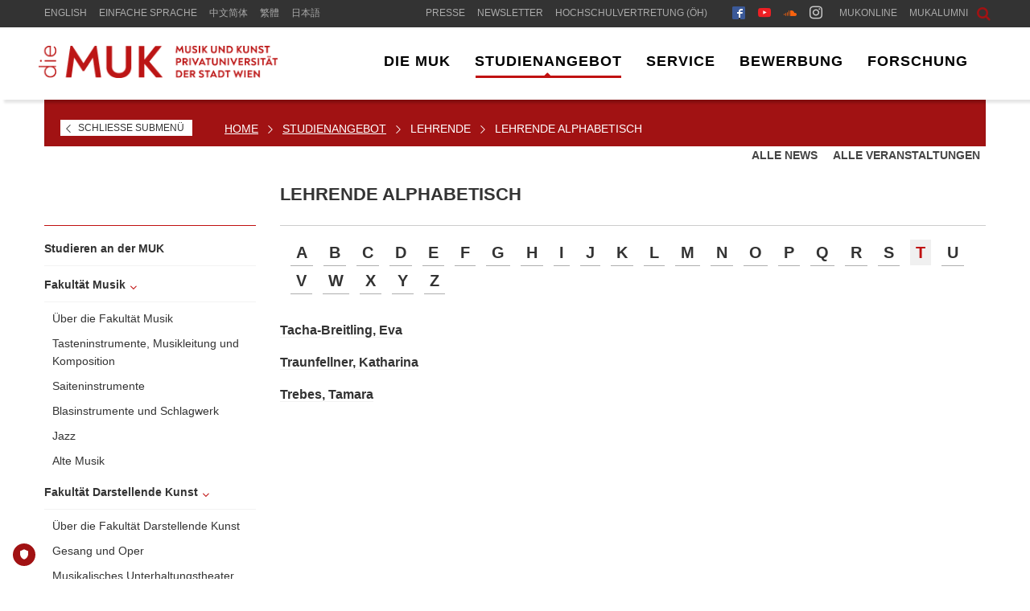

--- FILE ---
content_type: text/html; charset=utf-8
request_url: https://muk.ac.at/studienangebot/lehrende/t.html
body_size: 14388
content:
<!DOCTYPE html>
<html lang="de-AT">
<head>

<meta charset="utf-8">
<!-- 
	This website is powered by TYPO3 - inspiring people to share!
	TYPO3 is a free open source Content Management Framework initially created by Kasper Skaarhoj and licensed under GNU/GPL.
	TYPO3 is copyright 1998-2025 of Kasper Skaarhoj. Extensions are copyright of their respective owners.
	Information and contribution at https://typo3.org/
-->


<link rel="icon" href="/_assets/c95d8d030510cdb73818f2e4a6bcb86b/Img/favicon.ico" type="image/png">

<meta http-equiv="x-ua-compatible" content="IE=edge" />
<meta name="generator" content="TYPO3 CMS" />
<meta name="viewport" content="width=device-width, initial-scale=1" />
<meta name="robots" content="index,follow" />
<meta name="keywords" content="Musik und Kunst Privatuniversität der Stadt Wien, Musik und Kunst, Privateruniversität Wien, Konservatorium Wien, Konservatorium, Privatuniversität, Kunsthochschule, Kunstuniversität, Bachelor of Arts, Master of Arts, Wien, Vienna, Vienne, University, Ranko Markovic, Studium, studieren, Ausbildung, Unterricht, Studienrichtungen, Universitätslehrgänge, Musikunterricht, Musik, Darstellende Kunst, Konzerte, Aufführungen, Veranstaltungen, Kammermusik, Dirigent, dirigieren, Chor, Solisten, Blasinstrumente, Gesang, Jazz, Komposition, Musical, Operette, Saiteninstrumente, Schlagwerk, Schauspiel, Schauspielausbildung, Tanz, Tasteninstrumente, Akkordeon, Oper, Opernausbildung, Opernstudium, Oratorium, Theater, Theaterschule, Theaterausbildung, Theaterstudium, Musicalausbildung, Musicalstudium, Musikalisches Unterhaltungstheater, Chanson, Kabarett, Tanz, Tanzausbildung, Tanzstudium, Ballett, Ballettschule, Ballettausbildung, Ballettstudium, Waganowa, Tanzpädagogik, Pädagogikstudium, Chladek, Musikleitung, Ensembleleitung, Musikpädagogik, Korrepetition, Alte Musik, Conservatory, Conservatorio, Conservatoire, Leonie-Rysanek-Saal, Anton-Dermota-Saal, Gerd-Nienstedt-Saal, Wiener Meisterkurse, Internationale Studienprogramme, Erasmus, Leonardo" />
<meta name="description" content="Musik und Kunst Privatuniversität der Stadt Wien" />
<meta name="twitter:card" content="summary" />
<meta name="copyright" content="©2020 Musik und Kunst Privatuniversität der Stadt Wien" />
<meta name="revisit" content="7 days" />
<meta name="apple-mobile-web-app-capable" content="yes" />


<link rel="stylesheet" href="/typo3temp/assets/compressed/merged-aff574a6f3f27b413f6ca78ddedc33b5-91e13cfa96f708ca9f692ff8afc32c53.css?1749824698" media="all">





<script>
/*<![CDATA[*/
/*TS_inlineJS*/
	function onRecaptchaSubmit() {
		document.getElementById('eventsubmit').submit();
		return false;
	}function onRecaptchaSubmit() { document.querySelectorAll('[data-callback="onRecaptchaSubmit"]')[0].form.submit(); return false; }

/*]]>*/
</script>


            <script id="truendoAutoBlock" type="text/javascript" src="https://cdn.priv.center/pc/truendo_cmp.pid.js" data-siteid="009f6f7c-839b-4c92-a110-843b1aecc567"></script><link rel="prev" href="/lehrende-1/lehrende-nach-instituten.html"><meta http-equiv="pragma" content="no-cache">
<meta http-equiv="cache-control" content="no-cache">
<meta http-equiv="expires" content="0">
    <!-- Google Tag Manager -->
        <script>(function(w,d,s,l,i){w[l]=w[l]||[];w[l].push({'gtm.start':
        new Date().getTime(),event:'gtm.js'});var f=d.getElementsByTagName(s)[0],
        j=d.createElement(s),dl=l!='dataLayer'?'&l='+l:'';j.async=true;j.src=
        'https://www.googletagmanager.com/gtm.js?id='+i+dl;f.parentNode.insertBefore(j,f);
        })(window,document,'script','dataLayer','GTM-MBJPH74');</script>
    <!-- End Google Tag Manager --><meta property="og:url" content="https://muk.ac.at/studienangebot/lehrende/t.html" /><title>Lehrende alphabetisch - Musik und Kunst Privatuniversität der Stadt Wien</title>
<link rel="canonical" href="https://muk.ac.at/studienangebot/lehrende/t.html"/>

<link rel="alternate" hreflang="de-AT" href="https://muk.ac.at/studienangebot/lehrende/t.html"/>
<link rel="alternate" hreflang="en-GB" href="https://muk.ac.at/en/programmes/lecturers/t.html"/>
<link rel="alternate" hreflang="x-default" href="https://muk.ac.at/studienangebot/lehrende/t.html"/>
</head>
<body id="p1154" class="pageid-1154">
     <!-- Google Tag Manager (noscript) -->
    <noscript><iframe src="https://www.googletagmanager.com/ns.html?id=GTM-MBJPH74"
    height="0" width="0" style="display:none;visibility:hidden"></iframe></noscript>
    <!-- End Google Tag Manager (noscript) --><!--[if lt IE 8]>
<p class="browserupgrade">You are using an <strong>outdated</strong> browser. Please <a href="http://browsehappy.com/">upgrade your browser</a> to improve your experience.</p>
<![endif]-->



<div class="bg-preloader"></div>
<div class="preloader">
	<div class="mainpreloader">
		<span></span>
	</div>
</div>



<div class="content-wrapper">

	<header>
		<div class="subnav">
			<div class="container">
				<div class="row">

					<div class="col-md-4">
						<ul id="langmenu" class="langmenu"><li class="active de-act"><a href="/studienangebot/lehrende/t.html" hreflang="de-DE">Deutsch</a></li><li class="normal en-nor"><a href="/en/programmes/lecturers/t.html" hreflang="en-GB">English</a></li></ul>
						
	

			<div id="c17597" class="frame frame-default frame-type-menu_pages frame-layout-0">

				
					



				
				
					



				
				

	
		<ul>

			
				<li>
					<a href="/die-muk/informationen-in-einfacher-sprache.html"  title="Einfache Sprache">
						<span>Einfache Sprache</span>
					</a>
				</li>
			
				<li>
					<a href="http://muk.ac.at/fileadmin/mediafiles/documents/Studieninfo_2014-15/Studieninfo_chinesisch_vereinfacht.pdf"  target="_blank" title="中文简体">
						<span>中文简体</span>
					</a>
				</li>
			
				<li>
					<a href="http://muk.ac.at/fileadmin/mediafiles/documents/Studieninfo_2014-15/Studieninfo_chinesisch_traditionell.pdf"  target="_blank" title="繁體">
						<span>繁體</span>
					</a>
				</li>
			
				<li>
					<a href="http://muk.ac.at/fileadmin/mediafiles/documents/Studieninfo_2014-15/Studieninfo_japanisch.pdf"  target="_blank" title="日本語">
						<span>日本語</span>
					</a>
				</li>
			
		</ul>
	


				
					



				
				
					



				
			</div>

		


					</div>
					<div class="col-md-8">
						
	

			<div id="c5593" class="frame frame-default frame-type-menu_pages frame-layout-0">

				
					



				
				
					



				
				

	
		<ul>

			
				<li>
					<a href="/die-muk/presse/allgemeine-presseinformationen.html"  title="Presse">
						<span>Presse</span>
					</a>
				</li>
			
				<li>
					<a href="/mehr/newsletter.html"  title="Newsletter">
						<span>Newsletter</span>
					</a>
				</li>
			
				<li>
					<a href="/service/hochschulvertretung.html"  title="Hochschulvertretung (ÖH)">
						<span>Hochschulvertretung (ÖH)</span>
					</a>
				</li>
			
		</ul>
	


				
					



				
				
					



				
			</div>

		


						<div class="social-icons-subnav"><a href="http://www.facebook.com/MUK.uni.wien" title="Facebook" aria-label="Facebook" target="_blank"><span class="t3t-facebook2"></span><span class="bg bg-fb"></span></a><a href="https://www.youtube.com/channel/UCYoiUPgAPE_Fm9U9U5WAcMQ" aria-label="Youtube" title="Youtube" target="_blank"><span class="t3t-youtube"></span><span class="bg bg-yt"></span></a><a href="https://soundcloud.com/muk-uni-wien" title="Soundcloud" aria-label="Soundcloud" target="_blank"><span class="t3t-soundcloud"></span><span class="bg bg-sc"></span></a><a href="https://www.instagram.com/muk.uni.wien/" title="Instagram" aria-label="Instagram" target="_blank"><span class="t3t-instagram2"></span><span class="bg bg-in"></span></a></div>
						
	

			<div id="c5592" class="frame frame-default frame-type-menu_pages frame-layout-0">

				
					



				
				
					



				
				

	
		<ul>

			
				<li>
					<a href="http://online.muk.ac.at/kwp_online/webnav.ini"  target="_blank" title="MUKonline">
						<span>MUKonline</span>
					</a>
				</li>
			
				<li>
					<a href="http://www.muk-alumni.at"  target="_blank" title="MUKalumni">
						<span>MUKalumni</span>
					</a>
				</li>
			
		</ul>
	


				
					



				
				
					



				
			</div>

		


						<div class="searchbar">


<form method="post" id="tx_indexedsearch" action="/mehr/suche.html?tx_indexedsearch_pi2%5Baction%5D=search&amp;tx_indexedsearch_pi2%5Bcontroller%5D=Search&amp;cHash=0f2ed9860211696a1d4ed6638a2fa999">
<div>
<input type="hidden" name="tx_indexedsearch_pi2[__referrer][@extension]" value="IndexedSearch" />
<input type="hidden" name="tx_indexedsearch_pi2[__referrer][@controller]" value="Search" />
<input type="hidden" name="tx_indexedsearch_pi2[__referrer][@action]" value="form" />
<input type="hidden" name="tx_indexedsearch_pi2[__referrer][arguments]" value="YTowOnt984c1225c494acd3e6d84e51aa5b3e048665e133e" />
<input type="hidden" name="tx_indexedsearch_pi2[__referrer][@request]" value="{&quot;@extension&quot;:&quot;IndexedSearch&quot;,&quot;@controller&quot;:&quot;Search&quot;,&quot;@action&quot;:&quot;form&quot;}5de5f237f072a3480456b7789c21e37b027ade22" />
<input type="hidden" name="tx_indexedsearch_pi2[__trustedProperties]" value="{&quot;search&quot;:{&quot;_sections&quot;:1,&quot;_freeIndexUid&quot;:1,&quot;pointer&quot;:1,&quot;ext&quot;:1,&quot;searchType&quot;:1,&quot;defaultOperand&quot;:1,&quot;mediaType&quot;:1,&quot;sortOrder&quot;:1,&quot;group&quot;:1,&quot;languageUid&quot;:1,&quot;desc&quot;:1,&quot;numberOfResults&quot;:1,&quot;extendedSearch&quot;:1,&quot;sword&quot;:1,&quot;submitButton&quot;:1}}30ffd5f4e2c8879b234ce24bdd0190ee3883e154" />
</div>


	<input type="hidden" name="tx_indexedsearch_pi2[search][_sections]" value="0,4,2" />
	<input id="tx_indexedsearch_freeIndexUid" type="hidden" name="tx_indexedsearch_pi2[search][_freeIndexUid]" value="0,4,2" />
	<input id="tx_indexedsearch_pointer" type="hidden" name="tx_indexedsearch_pi2[search][pointer]" value="0" />
	<input type="hidden" name="tx_indexedsearch_pi2[search][ext]" value="" />
	<input type="hidden" name="tx_indexedsearch_pi2[search][searchType]" value="0" />
	<input type="hidden" name="tx_indexedsearch_pi2[search][defaultOperand]" value="0" />
	<input type="hidden" name="tx_indexedsearch_pi2[search][mediaType]" value="-1" />
	<input type="hidden" name="tx_indexedsearch_pi2[search][sortOrder]" value="mtime" />
	<input type="hidden" name="tx_indexedsearch_pi2[search][group]" value="" />
	<input type="hidden" name="tx_indexedsearch_pi2[search][languageUid]" value="0" />
	<input type="hidden" name="tx_indexedsearch_pi2[search][desc]" value="" />
	<input type="hidden" name="tx_indexedsearch_pi2[search][numberOfResults]" value="8" />
	<input type="hidden" name="tx_indexedsearch_pi2[search][extendedSearch]" value="" />





	<div class="wrap"> <input placeholder="Suchwort" class="tx-indexedsearch-searchbox-sword" id="tx-indexedsearch-searchbox-sword" type="text" name="tx_indexedsearch_pi2[search][sword]" value="" /><span class="t3t t3t-cross"></span><label for="tx-indexedsearch-searchbox-sword" class="search-label">Suchwort</label> </div>

	

	<input class="tx-indexedsearch-searchbox-button" id="tx-indexedsearch-searchbox-button-submit" type="submit" value="Suchen" name="tx_indexedsearch_pi2[search][submitButton]" />


</form>
<button role="button" tabindex="0" class="searchbar_open"></button>





</div>

					</div>

				</div>
			</div>
		</div>

		<div id="mainnavcontent" class="navbar navbar-default navbar-fixed-top navbar-fix-default sticky-nav">
			<div class="container">
				<div class="row">
					
        <button class="navbar-toggle" data-target=".navbar-collapse" data-toggle="collapse">
            <span class="icon icon-bar"></span>
            <span class="icon icon-bar"></span>
            <span class="icon icon-bar"></span>
            <span class="sr-only">Toggle Menu</span>
        </button>

        <div class="menu-init" id="main-menu">
            <nav id="menu-center">
                <ul class="menu-wrap menubar-navigation" role="menubar"><li class="sub megamenu"><a href="/die-muk/ueber-die-universitaet/allgemeine-information.html" title="Musik und Kunst Privatuniversität der Stadt Wien - vormals Konservatorium Wien Privatuniversität" role="menuitem">die MUK</a><ul class="submenu" role="menu"><li class="sub hassub"><a href="/die-muk/ueber-die-universitaet/allgemeine-information.html" title="Die MUK bzw. Musik und Kunst Privatuniversität der Stadt Wien (vormals Konservatorium Wien Privatuniversität bzw. Konservatorium der Stadt Wien) ist eine Universität im Herzen der Stadt Wien. Das Studienangebot umfasst über 30 Bachelor- und Masterstudiengänge in den Fakultäten Musik und Darstellende Kunst." role="menuitem">Über die Universität</a><ul class="sub-mobile subsubmenu" role="menu"><li class=""><a href="/die-muk/ueber-die-universitaet/allgemeine-information.html" title="Allgemeine Information" role="menuitem">Allgemeine Information</a></li><li class=""><a href="/die-muk/struktur/leitbild.html" title="Leitbild" role="menuitem">Leitbild</a></li><li class=""><a href="/die-muk/struktur/akkreditierung.html" title="Akkreditierung" role="menuitem">Akkreditierung</a></li><li class=""><a href="/die-muk/struktur/akademisches-organigramm.html" title="Akademisches Organigramm" role="menuitem">Akademisches Organigramm</a></li><li class=""><a href="/die-muk/struktur/organe-gremien.html" title="Organe und Gremien" role="menuitem">Organe und Gremien</a></li><li class=""><a href="/die-muk/ueber-die-universitaet/betriebsrat-der-muk.html" title="Betriebsrat der MUK" role="menuitem">Betriebsrat</a></li><li class=""><a href="/die-muk/struktur/arbeitnehmerinnenschutz/sicherheitsvertrauenspersonen.html" title="Arbeitnehmer*innenschutz" role="menuitem">Arbeitnehmer*innenschutz</a></li></ul></li><li class="sub hassub"><a href="/die-muk/informationen-in-einfacher-sprache.html" title="Informationen in Einfacher Sprache" role="menuitem">Einfache Sprache</a><ul class="sub-mobile subsubmenu" role="menu"><li class=""><a href="/die-muk/informationen-in-einfacher-sprache/studieren-an-der-muk-1.html" title="Studieren an der MUK" role="menuitem">Studieren an der MUK</a></li><li class=""><a href="/die-muk/informationen-in-einfacher-sprache/studienangebot/fakultaet-musik.html" title="Studienangebot" role="menuitem">Studienangebot</a></li><li class=""><a href="/die-muk/informationen-in-einfacher-sprache/bewerbung-und-zulassung.html" title="Bewerbung und Zulassung" role="menuitem">Bewerbung und Zulassung</a></li></ul></li><li class="sub hassub"><a href="/die-muk/rektorat/rektor.html" title="Rektorat" role="menuitem">Rektorat</a><ul class="sub-mobile subsubmenu" role="menu"><li class=""><a href="/die-muk/rektorat/rektor.html" title="Dr. Andreas Mailath-Pokorny, Rektor der MUK - Musik und Kunst Privatuniversität der Stadt Wien" role="menuitem">Rektor</a></li><li class=""><a href="/die-muk/rektorat/vizerektorin.html" title="Vizerektorin für Wissenschaft und Forschung" role="menuitem">Vizerektorin für Wissenschaft und Forschung</a></li><li class=""><a href="/die-muk/rektorat/vizerektor.html" title="Vizerektor für Organisationsentwicklung" role="menuitem">Vizerektor für Organisationsentwicklung</a></li><li class=""><a href="/die-muk/rektorat/dekan-fakultaet-musik.html" title="Dekan Fakultät Musik" role="menuitem">Dekan Fakultät Musik</a></li><li class=""><a href="/die-muk/rektorat/dekanin-fakultaet-darstellende-kunst.html" title="Dekanin Fakultät Darstellende Kunst" role="menuitem">Dekanin Fakultät Darstellende Kunst</a></li><li class=""><a href="/die-muk/rektorat/insignien-des-rektorats.html" title="Insignien des Rektorats" role="menuitem">Insignien des Rektorats</a></li></ul></li><li class="sub hassub"><a href="/die-muk/administration/allgemeiner-kontakt.html" title="Administration" role="menuitem">Administration</a><ul class="sub-mobile subsubmenu" role="menu"><li class=""><a href="/die-muk/administration/allgemeiner-kontakt.html" title="Allgemeiner Kontakt" role="menuitem">Allgemeiner Kontakt</a></li><li class=""><a href="/service/studienreferat/kontakte.html" title="Studienreferat" role="menuitem">Studienreferat</a></li><li class=""><a href="/service/bibliothek-und-mediathek/kontakte.html" title="Bibliothek und Mediathek" role="menuitem">Bibliothek und Mediathek</a></li><li class=""><a href="/die-muk/administration/fakultaetsmanagement-sekretariate.html" title="Fakultätsmanagement &amp; Sekretariate" role="menuitem">Fakultätsmanagement &amp; Sekretariate</a></li><li class=""><a href="/orchestermanagement.html" title="Orchestermanagement" role="menuitem">Orchestermanagement</a></li><li class=""><a href="/die-muk/administration/veranstaltungsmanagement.html" title="Veranstaltungsmanagement" role="menuitem">Veranstaltungsmanagement</a></li><li class=""><a href="/die-muk/administration/aussenbeziehungen-development-qualitaetssicherung.html" title="Außenbeziehungen, Development und Qualitätssicherung" role="menuitem">Außenbeziehungen, Development und Qualitätssicherung</a></li><li class=""><a href="/die-muk/administration/marketing-und-kommunikation.html" title="Marketing und Kommunikation" role="menuitem">Marketing und Kommunikation</a></li><li class=""><a href="/die-muk/administration/personalmanagement.html" title="Personalmanagement" role="menuitem">Personalmanagement</a></li><li class=""><a href="/die-muk/administration/rechnungswesen-controlling.html" title="Rechnungswesen/Controlling" role="menuitem">Rechnungswesen/Controlling</a></li><li class=""><a href="/die-muk/administration/it-management.html" title="IT-Management" role="menuitem">IT-Management</a></li><li class=""><a href="/die-muk/administration/infrastruktur-facility-management.html" title="Infrastruktur/Facility Management" role="menuitem">Infrastruktur/Facility Management</a></li><li class=""><a href="/die-muk/administration/portierinnen.html" title="Portier*innen" role="menuitem">Portier*innen</a></li></ul></li><li class="sub hassub"><a href="/die-muk/qualitaetsmanagement/qualitaetsteam.html" title="Qualitätsmanagement" role="menuitem">Qualitätsmanagement</a><ul class="sub-mobile subsubmenu" role="menu"><li class=""><a href="/die-muk/qualitaetsmanagement/qualitaetsteam.html" title="Qualitätsteam" role="menuitem">Qualitätsteam</a></li><li class=""><a href="/die-muk/qualitaetsmanagement/qualitaetsteam/qm-services.html" title="QM-Services" role="menuitem">QM-Services</a></li><li class=""><a href="/die-muk/qualitaetsmanagement/qualitaet-an-der-muk.html" title="Qualität an der MUK" role="menuitem">Qualität an der MUK</a></li><li class=""><a href="/die-muk/qualitaetsmanagement/lv-evaluierung.html" title="LV-Evaluierung NEU" role="menuitem">NEU: LV-Evaluierung</a></li><li class=""><a href="/die-muk/qualitaetsmanagement/kooperationen.html" title="Kooperationen an der MUK" role="menuitem">NEU: Kooperationen an der MUK</a></li><li class=""><a href="/die-muk/qualitaetsmanagement/prozesse-der-qualitaetssicherung.html" title="Prozesse der Qualitätssicherung" role="menuitem">Prozesse der Qualitätssicherung</a></li><li class=""><a href="/die-muk/qualitaetsmanagement/zyklische-weiterentwicklung-qualitaetsstandards.html" title="Zyklische Weiterentwicklung der Qualitätsstandards" role="menuitem">Zyklische Weiterentwicklung der Qualitätsstandards</a></li><li class=""><a href="/die-muk/qualitaetsmanagement/qualitaetskonferenzen.html" title="Qualitätskonferenzen" role="menuitem">Qualitätskonferenzen</a></li></ul></li><li class="sub"><a href="/die-muk/standorte.html" title="Standorte" role="menuitem">Standorte</a></li><li class="sub"><a href="/oeffnungszeiten.html" title="Öffnungszeiten" role="menuitem">Öffnungszeiten</a></li><li class="sub"><a href="/die-muk/vollpension.html" title="Vollpension in der MUK" role="menuitem">Vollpension in der MUK</a></li><li class="sub hassub"><a href="/die-muk/kooperationen/kooperationspartner.html" title="Kooperationen" role="menuitem">Kooperationen</a><ul class="sub-mobile subsubmenu" role="menu"><li class=""><a href="/die-muk/kooperationen/kooperationspartner.html" title="Kooperationspartner*innen der MUK" role="menuitem">Kooperationspartner*innen der MUK</a></li><li class=""><a href="/die-muk/kooperationen/orchesterakademie.html" title="Orchesterakademie" role="menuitem">Orchesterakademie</a></li></ul></li><li class="sub"><a href="/die-muk/nachwuchsfoerderung.html" title="MUK.youngstars" role="menuitem">Nachwuchsförderung</a></li><li class="sub"><a href="/die-muk/stellenangebote.html" title="Stellenangebote" role="menuitem">Stellenangebote</a></li><li class="sub hassub"><a href="/die-muk/presse/allgemeine-presseinformationen.html" title="Presse" role="menuitem">Presse</a><ul class="sub-mobile subsubmenu" role="menu"><li class=""><a href="/die-muk/presse/allgemeine-presseinformationen.html" title="Allgemeine Presseinformationen" role="menuitem">Allgemeine Presseinformationen</a></li><li class=""><a href="/die-muk/presse/pressemeldungen.html" title="Pressemeldungen" role="menuitem">Pressemeldungen</a></li><li class=""><a href="/medienecho.html" title="Medienresonanz" role="menuitem">Medienresonanz</a></li><li class=""><a href="/die-muk/presse/oe1-talenteboerse.html" title="MUK-Studierende vorgestellt" role="menuitem">Ö1 Talentebörse</a></li><li class=""><a href="/die-muk/presse/aufgemukt.html" title="Radio Sendereihe „aufgeMUKt!“" role="menuitem">Radio Sendereihe „aufgeMUKt!“</a></li><li class=""><a href="/die-muk/presse/tv-sendereihe-lampenfieber.html" title="TV-Sendereihe &quot;Lampenfieber&quot;" role="menuitem">TV-Sendereihe &quot;Lampenfieber&quot;</a></li><li class=""><a href="/die-muk/presse/download-center/fotos.html" title="Download-Center" role="menuitem">Download-Center</a></li><li class=""><a href="/die-muk/presse/kontakt.html" title="Kontakt" role="menuitem">Kontakt</a></li></ul></li><li class="sub"><a href="/studienangebot/internationale-studienprogramme/internationales.html" title="Internationales" role="menuitem">Internationales</a></li></ul></li><li class="c-act sub active megamenu"><a href="/studienangebot/studieren-an-der-muk.html" title="Studienangebot" role="menuitem">Studienangebot</a><ul class="submenu" role="menu"><li class="sub"><a href="/studienangebot/studieren-an-der-muk.html" title="Studieren an der MUK" role="menuitem">Studieren an der MUK</a></li><li class="sub hassub"><a href="/studienangebot/fakultaet-musik/ueber-die-fakultaet-musik.html" title="Fakultät Musik" role="menuitem">Fakultät Musik</a><ul class="sub-mobile subsubmenu" role="menu"><li class=""><a href="/studienangebot/fakultaet-musik/ueber-die-fakultaet-musik.html" title="Über die Fakultät Musik" role="menuitem">Über die Fakultät Musik</a></li><li class=""><a href="/studienangebot/fakultaet-musik/tasteninstrumente-musikleitung-komposition.html" title="Institut für Tasteninstrumente, Musikleitung und Komposition" role="menuitem">Tasteninstrumente, Musikleitung und Komposition</a></li><li class=""><a href="/studienangebot/fakultaet-musik/saiteninstrumente.html" title="Institut für Saiteninstrumente" role="menuitem">Saiteninstrumente</a></li><li class=""><a href="/studienangebot/fakultaet-musik/blasinstrumente-und-schlagwerk.html" title="Institut für Blasinstrumente und Schlagwerk" role="menuitem">Blasinstrumente und Schlagwerk</a></li><li class=""><a href="/studienangebot/fakultaet-musik/jazz.html" title="Institut für Jazz" role="menuitem">Jazz</a></li><li class=""><a href="/studienangebot/fakultaet-musik/alte-musik.html" title="Institut für Alte Musik" role="menuitem">Alte Musik</a></li></ul></li><li class="sub hassub"><a href="/studienangebot/fakultaet-darstellende-kunst/ueber-die-fakultaet-darstellende-kunst.html" title="Fakultät Darstellende Kunst" role="menuitem">Fakultät Darstellende Kunst</a><ul class="sub-mobile subsubmenu" role="menu"><li class=""><a href="/studienangebot/fakultaet-darstellende-kunst/ueber-die-fakultaet-darstellende-kunst.html" title="Über die Fakultät Darstellende Kunst" role="menuitem">Über die Fakultät Darstellende Kunst</a></li><li class=""><a href="/studienangebot/fakultaet-darstellende-kunst/gesang-und-oper.html" title="Institut für Gesang und Oper" role="menuitem">Gesang und Oper</a></li><li class=""><a href="/studienangebot/fakultaet-darstellende-kunst/musikalisches-unterhaltungstheater.html" title="Institut für Musikalisches Unterhaltungstheater" role="menuitem">Musikalisches Unterhaltungstheater</a></li><li class=""><a href="/studienangebot/fakultaet-darstellende-kunst/schauspiel.html" title="Institut für Schauspiel" role="menuitem">Schauspiel</a></li><li class=""><a href="/studienangebot/fakultaet-darstellende-kunst/tanz.html" title="Institut für Tanz" role="menuitem">Tanz</a></li></ul></li><li class="sub hassub"><a href="/studienangebot/paedagogische-studien/instrumental-und-gesangspaedagogik-igp/igp-studieninhalte.html" title="Pädagogische Studien" role="menuitem">Pädagogische Studien</a><ul class="sub-mobile subsubmenu" role="menu"><li class=""><a href="/studienangebot/paedagogische-studien/instrumental-und-gesangspaedagogik-igp/igp-studieninhalte.html" title="Instrumental- und Gesangspädagogik (IGP)" role="menuitem">Instrumental- und Gesangspädagogik (IGP)</a></li><li class=""><a href="/studienangebot/paedagogische-studien/master-of-arts-education-mae/mae-studieninhalte.html" title="Master of Arts Education (MAE)" role="menuitem">Master of Arts Education (MAE)</a></li></ul></li><li class="sub hassub"><a href="/studienangebot/doktorat/promovieren-an-der-muk.html" title="Doktorat" role="menuitem">Doktorat</a><ul class="sub-mobile subsubmenu" role="menu"><li class=""><a href="/studienangebot/doktorat/promovieren-an-der-muk.html" title="Über das Doktoratsstudium" role="menuitem">Über das Doktoratsstudium</a></li><li class=""><a href="/studienangebot/personen/betreuung-doktorat.html" title="Personen" role="menuitem">Personen</a></li><li class=""><a href="/studienangebot/doktorat/zulassungsverfahren.html" title="Zulassungsverfahren" role="menuitem">Zulassungsverfahren</a></li><li class=""><a href="/studienangebot/doktorat/beratungsangebote-fuer-studierende.html" title="Beratungsangebote für Studierende" role="menuitem">Beratungsangebote für Studierende</a></li><li class=""><a href="/zwfteam.html" title="Forschung an der MUK" role="menuitem">Forschung an der MUK</a></li><li class=""><a href="/studienangebot/doktorat/faq-frequently-asked-questions.html" title="FAQ - Frequently Asked Questions" role="menuitem">FAQs</a></li></ul></li><li class="sub hassub"><a href="/studienangebot/weiterbildung/ueber-die-weiterbildungsangebote-der-muk.html" title="Weiterbildung/Zertifikatslehrgänge" role="menuitem">Weiterbildung / Universitätslehrgänge</a><ul class="sub-mobile subsubmenu" role="menu"><li class=""><a href="/studienangebot/weiterbildung/ueber-die-weiterbildungsangebote-der-muk.html" title="Über die Weiterbildungsangebote der MUK" role="menuitem">Über die Weiterbildungsangebote</a></li><li class=""><a href="/weiterbildung/certificate-of-performance.html" title="Certificate of Performance" role="menuitem">Certificate of Performance</a></li><li class=""><a href="/studienangebot/fakultaet-musik/saiteninstrumente/ensemble-playing.html" title="Ensemble Playing (Zertifikatslehrgang)" role="menuitem">Ensemble Playing (Zertifikatslehrgang)</a></li><li class=""><a href="/studienangebot/fakultaet-darstellende-kunst/gesang-und-oper/klassische-operette.html" title="Klassische Operette (Universitätslehrgang)" role="menuitem">Klassische Operette (Universitätslehrgang)</a></li></ul></li><li class="sub hassub"><a href="/studienangebot/internationale-studienprogramme/internationales.html" title="Internationale Studienprogramme" role="menuitem">Internationale Studienprogramme</a><ul class="sub-mobile subsubmenu" role="menu"><li class=""><a href="/studienangebot/internationale-studienprogramme/internationales.html" title="Internationales" role="menuitem">Internationales</a></li><li class=""><a href="/studienangebot/internationale-studienprogramme/erasmus.html" title="Erasmus+" role="menuitem">Erasmus+</a></li><li class=""><a href="/studienangebot/internationale-studienprogramme/weitere-mobilitaetsprogramme/stipendien.html" title="Weitere Mobilitätsprogramme/Stipendien" role="menuitem">Weitere Mobilitätsprogramme</a></li><li class=""><a href="/studienangebot/internationale-studienprogramme/partnerinstitutionen.html" title="Partnerinstitutionen" role="menuitem">Partnerinstitutionen</a></li></ul></li><li class="sub"><a href="/studienangebot/mitbelegung.html" title="Mitbelegung" role="menuitem">Mitbelegung</a></li><li class="sub"><a href="/service/studienreferat/allgemeine-informationen-und-oeffnungszeiten.html" title="Studienreferat" role="menuitem">Studienreferat</a></li><li class="c-act sub active hassub"><a href="/studienangebot/lehrende.html" title="Lehrende" role="menuitem">Lehrende</a><ul class="sub-mobile subsubmenu" role="menu"><li class="c-act active"><a href="/studienangebot/lehrende.html" title="Lehrende alphabetisch" role="menuitem">Lehrende alphabetisch</a></li><li class=""><a href="/lehrende-1/lehrende-nach-instituten.html" title="Lehrende nach Instituten" role="menuitem">Lehrende nach Instituten</a></li></ul></li></ul></li><li class="sub megamenu"><a href="/service/studienreferat/allgemeine-informationen-und-oeffnungszeiten.html" title="Wer? Wie? Was? Wo? Kontakte, Öffnungszeiten und sonstige Informationen für (angehende) Studierende..." role="menuitem">Service</a><ul class="submenu" role="menu"><li class="sub hassub"><a href="/service/studienreferat/allgemeine-informationen-und-oeffnungszeiten.html" title="Studienreferat" role="menuitem">Studienreferat</a><ul class="sub-mobile subsubmenu" role="menu"><li class=""><a href="/service/studienreferat/allgemeine-informationen-und-oeffnungszeiten.html" title="Allgemeine Informationen und Öffnungszeiten" role="menuitem">Allgemeine Informationen und Öffnungszeiten</a></li><li class=""><a href="/service/studienreferat/kontakte.html" title="Kontakte" role="menuitem">Kontakte</a></li><li class=""><a href="/service/studienreferat/deutschkenntnisse.html" title="Deutschkenntnisse" role="menuitem">Deutschkenntnisse</a></li><li class=""><a href="/service/studienreferat/formulare-fuer-studierende.html" title="Formulare für Studierende" role="menuitem">Formulare Studienreferat</a></li></ul></li><li class="sub hassub"><a href="/service/studienrecht/studiendirektor.html" title="Studienrecht" role="menuitem">Studienrecht</a><ul class="sub-mobile subsubmenu" role="menu"><li class=""><a href="/service/studienrecht/studiendirektor.html" title="Studiendirektor" role="menuitem">Studiendirektor</a></li><li class=""><a href="/service/studienrecht/pruefungen.html" title="Prüfungen" role="menuitem">Prüfungen</a></li><li class=""><a href="/service/studienrecht/anrechnungen.html" title="Anrechnung von extern erbrachten Leistungen" role="menuitem">Anrechnungen</a></li><li class=""><a href="/service/studienrecht/studienzeitverlaengerung.html" title="Studienzeitverlängerung" role="menuitem">Studienzeitverlängerung</a></li><li class=""><a href="/service/studienrecht/beurlaubung-vom-studium.html" title="Beurlaubung vom Studium" role="menuitem">Beurlaubung vom Studium</a></li><li class=""><a href="/service/studienrecht/erloeschen-der-zulassung.html" title="Erlöschen der Zulassung" role="menuitem">Erlöschen der Zulassung</a></li><li class=""><a href="/service/studienrecht/studienabschluesse.html" title="Studienabschlüsse" role="menuitem">Studienabschlüsse</a></li><li class=""><a href="/service/studienrecht/diploma-supplement.html" title="Diploma Supplement" role="menuitem">Diploma Supplement</a></li><li class=""><a href="/service/studienrecht/rechte-und-pflichten.html" title="Rechte und Pflichten der Studierenden" role="menuitem">Rechte und Pflichten</a></li><li class=""><a href="/service/studienrecht/studierendenrelevante-dokumente.html" title="Studierendenrelevante Dokumente" role="menuitem">Studierendenrelevante Dokumente</a></li></ul></li><li class="sub"><a href="/service/einteilung-studienjahr-termine.html" title="Termine Akademisches Jahr" role="menuitem">Termine Akademisches Jahr</a></li><li class="sub"><a href="/service/studienbeitraege.html" title="Studienbeiträge" role="menuitem">Studienbeiträge</a></li><li class="sub"><a href="/die-muk/administration/rechnungswesen-controlling/kassa.html" title="Kassa" role="menuitem">Kassa</a></li><li class="sub hassub"><a href="/service/it-services/mukaccount.html" title="IT-Services" role="menuitem">IT-Services</a><ul class="sub-mobile subsubmenu" role="menu"><li class=""><a href="/service/it-services/mukaccount.html" title="MUKaccount" role="menuitem">MUKaccount</a></li><li class=""><a href="/service/it-services/mukonline.html" title="MUKonline" role="menuitem">MUKonline</a></li><li class=""><a href="/service/mukmail.html" title="MUKmail" role="menuitem">MUKmail</a></li><li class=""><a href="/service/it-services/elearning/mukmoodle.html" title="MUKmoodle" role="menuitem">MUKmoodle</a></li><li class=""><a href="/service/it-services/mukcard.html" title="MUKcard" role="menuitem">MUKcard</a></li><li class=""><a href="/service/it-services/mukprint.html" title="MUKprint" role="menuitem">MUKprint</a></li><li class=""><a href="/service/it-services/wlan-eduroam.html" title="WLAN (eduroam)" role="menuitem">WLAN (eduroam)</a></li><li class=""><a href="/service/it-services/elearning/office365.html" title="Microsoft Office 365" role="menuitem">Microsoft Office 365</a></li></ul></li><li class="sub hassub"><a href="/beruf-karriere/beruf-und-karriere-an-der-muk.html" title="Beruf &amp; Karriere" role="menuitem">Beruf &amp; Karriere</a><ul class="sub-mobile subsubmenu" role="menu"><li class=""><a href="/beruf-karriere/beruf-und-karriere-an-der-muk.html" title="Beruf &amp; Karriere an der MUK" role="menuitem">Beruf &amp; Karriere</a></li><li class=""><a href="/beruf-karriere/angebote-muk.html" title="Angebote MUK" role="menuitem">Angebote MUK</a></li><li class=""><a href="/beruf-karriere/externe-angebote.html" title="Externe Angebote" role="menuitem">Externe Angebote</a></li><li class=""><a href="/beruf-karriere/karrierewege.html" title="Karrierewege" role="menuitem">Karrierewege</a></li><li class=""><a href="/beruf-karriere/stellenangebote.html" title="Stellenangebote" role="menuitem">Stellenangebote</a></li></ul></li><li class="sub hassub"><a href="/service/stipendien-und-wettbewerbe/stipendien.html" title="Stipendien und Wettbewerbe" role="menuitem">Stipendien und Wettbewerbe</a><ul class="sub-mobile subsubmenu" role="menu"><li class=""><a href="/service/stipendien-und-wettbewerbe/stipendien.html" title="Stipendien" role="menuitem">Stipendien</a></li><li class=""><a href="/service/stipendien-und-wettbewerbe/wettbewerbe.html" title="Wettbewerbe" role="menuitem">Wettbewerbe</a></li></ul></li><li class="sub hassub"><a href="/service/bibliothek/allgemeine-informationen.html" title="Bibliothek" role="menuitem">Bibliothek</a><ul class="sub-mobile subsubmenu" role="menu"><li class=""><a href="/service/bibliothek/allgemeine-informationen.html" title="Allgemeine Informationen" role="menuitem">Allgemeine Informationen</a></li><li class=""><a href="/service/bibliothek-und-mediathek/oeffnungszeiten.html" title="Öffnungszeiten" role="menuitem">Öffnungszeiten</a></li><li class=""><a href="/service/bibliothek-und-mediathek/kontakte.html" title="Kontakte" role="menuitem">Kontakte</a></li><li class=""><a href="/service/bibliothek/datenbanken-und-musikstreaming.html" title="Datenbanken und Musikstreaming" role="menuitem">Datenbanken und Musikstreaming</a></li><li class=""><a href="/service/bibliothek/verleih-von-aufnahmegeraeten.html" title="Verleih von Aufnahmegeräten" role="menuitem">Verleih von Aufnahmegeräten</a></li><li class=""><a href="/service/bibliothek-und-mediathek/infos-zum-av-akademikerverlag-lehrbuchverlag-et-al.html" title="Infos zum AV Akademikerverlag, Lehrbuchverlag et al." role="menuitem">Infos zum AV Akademikerverlag, Lehrbuchverlag et al.</a></li></ul></li><li class="sub"><a href="/service/orchestermanagement.html" title="Orchestermanagement" role="menuitem">Orchestermanagement</a></li><li class="sub hassub"><a href="/service/probemoeglichkeiten.html" title="Probemöglichkeiten" role="menuitem">Probemöglichkeiten</a><ul class="sub-mobile subsubmenu" role="menu"><li class=""><a href="/service/probemoeglichkeiten/raumbuchung.html" title="Raumbuchung" role="menuitem">Raumbuchung</a></li></ul></li><li class="sub hassub"><a href="/service/instrumentenverleih-kostuemverleih/ausleihen-von-instrumenten.html" title="Instrumenten- und Kostümverleih" role="menuitem">Instrumenten- und Kostümverleih</a><ul class="sub-mobile subsubmenu" role="menu"><li class=""><a href="/service/instrumentenverleih-kostuemverleih/ausleihen-von-instrumenten.html" title="Ausleihen von Instrumenten" role="menuitem">Instrumentenverleih</a></li><li class=""><a href="/service/instrumentenverleih-kostuemverleih/art-for-art-verkleidet-studierende.html" title="ART for ART (ver)kleidet Studierende" role="menuitem">Kostümverleih</a></li></ul></li><li class="sub"><a href="/service/hochschulvertretung.html" title="Hochschulvertretung (ÖH)" role="menuitem">Hochschulvertretung (ÖH)</a></li><li class="sub"><a href="/die-muk/struktur/organe-gremien/arbeitskreis-fuer-gleichbehandlungsfragen.html" title="Arbeitsgruppe für Gleichbehandlungsfragen" role="menuitem">Arbeitsgruppe für Gleichbehandlungsfragen</a></li><li class="sub"><a href="/service/psychosoziale-studierendenberatung.html" title="Psychosoziale Studierendenberatung" role="menuitem">Psychosoziale Studierendenberatung</a></li><li class="sub hassub"><a href="/service/studieren-in-wien/wohnen-in-wien.html" title="Studieren in Wien" role="menuitem">Studieren in Wien</a><ul class="sub-mobile subsubmenu" role="menu"><li class=""><a href="/service/studieren-in-wien/wohnen-in-wien.html" title="Wohnen in Wien" role="menuitem">Wohnen in Wien</a></li><li class=""><a href="/studierenmitkind0.html" title="Studieren mit Kind" role="menuitem">Studieren mit Kind</a></li><li class=""><a href="/wienerlinien.html" title="Semesterkarte der Wiener Linien" role="menuitem">Semesterkarte der Wiener Linien</a></li><li class=""><a href="/service/studieren-in-wien/versicherungen-fuer-studierende.html" title="Versicherungen für Studierende" role="menuitem">Versicherungen für Studierende</a></li></ul></li><li class="sub"><a href="/mehr/pinnwand.html" title="Schwarzes Brett" role="menuitem">Schwarzes Brett</a></li></ul></li><li class="sub megamenu"><a href="/bewerbung/studien-termine/alle-studien-an-der-muk.html" title="Bewerbungen für ein Studium können jederzeit im Studienreferat eingereicht werden." role="menuitem">Bewerbung</a><ul class="submenu" role="menu"><li class="sub hassub"><a href="/bewerbung/studien-termine/alle-studien-an-der-muk.html" title="Studien / Termine" role="menuitem">Studien / Termine</a><ul class="sub-mobile subsubmenu" role="menu"><li class=""><a href="/bewerbung/studien-termine/alle-studien-an-der-muk.html" title="Alle Studien an der MUK" role="menuitem">Alle Studien an der MUK</a></li><li class=""><a href="/bewerbung/studien-termine/instrumentalstudien.html" title="Instrumentalstudien" role="menuitem">Instrumentalstudien</a></li><li class=""><a href="/bewerbung/studien-termine/kuenstlerische-studien.html" title="Künstlerische Studien" role="menuitem">Künstlerische Studien</a></li><li class=""><a href="/bewerbung/studien-termine/paedagogische-studien.html" title="Instrumental- und Gesangspädagogik studieren an der MUK
künstlerisch-pädagogische Studien" role="menuitem">Pädagogische Studien</a></li><li class=""><a href="/bewerbung/studien-termine/doktorat.html" title="Doktorat" role="menuitem">Doktorat</a></li><li class=""><a href="/bewerbung/studien-termine/zertifikatslehrgaenge.html" title="Zertifikatslehrgänge" role="menuitem">Zertifikatslehrgänge</a></li><li class=""><a href="/bewerbung/studien-termine/vorbereitungslehrgaenge.html" title="Vorbereitungslehrgänge" role="menuitem">Vorbereitungslehrgänge</a></li></ul></li><li class="sub"><a href="/bewerbung/anmeldung-zur-zulassungspruefung.html" title="Anmeldung zur Zulassungsprüfung" role="menuitem">Anmeldung zur Zulassungsprüfung</a></li><li class="sub"><a href="/bewerbung/deutschkenntnisse.html" title="Deutschkenntnisse" role="menuitem">Deutschkenntnisse</a></li><li class="sub"><a href="/bewerbung/studienbeitraege.html" title="Studienbeiträge" role="menuitem">Studienbeiträge</a></li><li class="sub"><a href="/bewerbung/nach-der-zulassungspruefung.html" title="Nach der Zulassungsprüfung" role="menuitem">Nach der Zulassungsprüfung</a></li><li class="sub"><a href="/bewerbung/informationen-fuer-visa.html" title="Informationen für Visa" role="menuitem">Informationen für Visa</a></li><li class="sub"><a href="/bewerbung/aufnahmevertrag.html" title="Aufnahmevertrag" role="menuitem">Aufnahmevertrag</a></li></ul></li><li class="sub megamenu"><a href="/zwfteam.html" title="Forschung" role="menuitem">Forschung</a><ul class="submenu" role="menu"><li class="sub"><a href="/zwfteam.html" title="Wissenschaftliches Team" role="menuitem">Wissenschaftliches Team</a></li><li class="sub"><a href="/zwf/mission-statement-des-zwf.html" title="Mission Statement des ZWF" role="menuitem">Mission Statement des ZWF</a></li><li class="sub hassub"><a href="/zwf/artistic-research-an-der-muk/ueber-artistic-research-an-der-muk.html" title="Artistic Research an der MUK" role="menuitem">Artistic Research an der MUK</a><ul class="sub-mobile subsubmenu" role="menu"><li class=""><a href="/zwf/artistic-research-an-der-muk/ueber-artistic-research-an-der-muk.html" title="Über Artistic Research an der MUK" role="menuitem">Über Artistic Research an der MUK</a></li><li class=""><a href="/zwf/forschungsschwerpunkte-artistic-research.html" title="Forschungsschwerpunkte Artistic Research" role="menuitem">Forschungsschwerpunkte Artistic Research</a></li></ul></li><li class="sub hassub"><a href="/zwf/jahresthema/studienjahr-2025/26.html" title="Jahresthema" role="menuitem">Jahresthema</a><ul class="sub-mobile subsubmenu" role="menu"><li class=""><a href="/zwf/jahresthema/studienjahr-2025/26.html" title="Studienjahr 2025/26" role="menuitem">Studienjahr 2025/26</a></li><li class=""><a href="/zwf/jahresthema/studienjahr-2024/25.html" title="Studienjahr 2024/25" role="menuitem">Studienjahr 2024/25</a></li><li class=""><a href="/zwf/jahresthema/studienjahr-2023/24.html" title="Studienjahr 2023/24" role="menuitem">Studienjahr 2023/24</a></li><li class=""><a href="/zwf/jahresthema/studienjahr-2022-23.html" title="Studienjahr 2022/23" role="menuitem">Studienjahr 2022/23</a></li><li class=""><a href="/zwf/jahresthema/studienjahr-2021-22.html" title="Studienjahr 2021/22" role="menuitem">Studienjahr 2021/22</a></li><li class=""><a href="/zwf/jahresthema/studienjahr-2020-21.html" title="Studienjahr 2020/21.." role="menuitem">Studienjahr 2020/21</a></li><li class=""><a href="/zwf/jahresthema/studienjahr-2019-20.html" title="Studienjahr 2019/20" role="menuitem">Studienjahr 2019/20</a></li></ul></li><li class="sub hassub"><a href="/zwf/veranstaltungen-des-zwf/aktuelle-veranstaltungen.html" title="Veranstaltungen des ZWF" role="menuitem">Veranstaltungen des ZWF</a><ul class="sub-mobile subsubmenu" role="menu"><li class=""><a href="/zwf/veranstaltungen-des-zwf/aktuelle-veranstaltungen.html" title="Aktuelle Veranstaltungen" role="menuitem">Aktuelle Veranstaltungen</a></li><li class=""><a href="/zwf/veranstaltungen-des-zwf/vergangene-veranstaltungen.html" title="Vergangene Veranstaltungen" role="menuitem">Vergangene Veranstaltungen</a></li><li class=""><a href="/zwf/veranstaltungen-des-zwf/veranstaltungsreihen/alle-veranstaltungsreihen.html" title="Veranstaltungsreihen" role="menuitem">Veranstaltungsreihen</a></li></ul></li><li class="sub"><a href="/zwf/aktuelles.html" title="Aktuelles" role="menuitem">Aktuelles</a></li><li class="sub hassub"><a href="/zwf/forschungsprojekte/wissenschaftliche-forschungsprojekte/uebersicht.html" title="Forschungsprojekte" role="menuitem">Forschungsprojekte</a><ul class="sub-mobile subsubmenu" role="menu"><li class=""><a href="/zwf/forschungsprojekte/wissenschaftliche-forschungsprojekte/uebersicht.html" title="Wissenschaftliche Forschungsprojekte" role="menuitem">Wissenschaftliche Forschungsprojekte</a></li><li class=""><a href="/zwf/forschungsprojekte/kuenstlerische-forschungsprojekte/uebersicht.html" title="Künstlerische Forschungsprojekte" role="menuitem">Künstlerische Forschungsprojekte</a></li><li class=""><a href="/zwf/forschungsprojekte/eek/uebersicht.html" title="Entwicklung und Erschließung der Künste (EEK)" role="menuitem">Entwicklung und Erschließung der Künste (EEK)</a></li></ul></li><li class="sub"><a href="/forschung/gender-diversity.html" title="Gender &amp; Diversity" role="menuitem">Gender &amp; Diversity</a></li><li class="sub hassub"><a href="/zwf/forschungsservice/ueber-das-forschungsservice.html" title="Forschungsservice" role="menuitem">Forschungsservice</a><ul class="sub-mobile subsubmenu" role="menu"><li class=""><a href="/zwf/forschungsservice/ueber-das-forschungsservice.html" title="Über das Forschungsservice" role="menuitem">Über das Forschungsservice</a></li><li class=""><a href="/zwf/forschungsservice/open-calls.html" title="Open Calls" role="menuitem">Open Calls</a></li><li class=""><a href="/zwf/forschungsservice/allgemeine-foerdermoeglichkeiten.html" title="Allgemeine Fördermöglichkeiten" role="menuitem">Allgemeine Fördermöglichkeiten</a></li></ul></li><li class="sub hassub"><a href="/zwf/kompetenzzentrum-film-filmmusik/allgemeine-informationen.html" title="Kompetenzzentrum Film | Filmmusik" role="menuitem">Kompetenzzentrum Film | Filmmusik</a><ul class="sub-mobile subsubmenu" role="menu"><li class=""><a href="/zwf/kompetenzzentrum-film-filmmusik/allgemeine-informationen.html" title="Allgemeine Informationen" role="menuitem">Allgemeine Informationen</a></li><li class=""><a href="/zwf/kompetenzzentrum-film-filmmusik/veranstaltungen.html" title="Veranstaltungen" role="menuitem">Veranstaltungen</a></li><li class=""><a href="/service/stipendien-und-wettbewerbe/wettbewerbe/kompositionswettbewerb-kompetenzzentrum-film-filmmusik.html" title="Wettbewerb" role="menuitem">Wettbewerb</a></li><li class=""><a href="/zwf/kompetenzzentrum-film-filmmusik/laufende-forschungsprojekte.html" title="Laufende Forschungsprojekte" role="menuitem">Laufende Forschungsprojekte</a></li><li class=""><a href="/zwf/kompetenzzentrum-film-filmmusik/team.html" title="Team" role="menuitem">Team</a></li></ul></li><li class="sub"><a href="https://ifvjelinek.at/" target="_blank" title="Interuniversitäres Forschungsnetzwerk Elfriede Jelinek" role="menuitem">Interuniversitäres Forschungsnetzwerk E. Jelinek</a></li><li class="sub hassub"><a href="/zwf/lehre/allgemeine-informationen-zur-lehre.html" title="Lehre" role="menuitem">Lehre</a><ul class="sub-mobile subsubmenu" role="menu"><li class=""><a href="/zwf/lehre/allgemeine-informationen-zur-lehre.html" title="Allgemeine Informationen zur Lehre" role="menuitem">Allgemeine Informationen</a></li><li class=""><a href="/zwf/lehre/masterarbeiten.html" title="Masterarbeiten" role="menuitem">Masterarbeiten</a></li><li class=""><a href="/zwf/lehre/schreibberatung.html" title="Schreibberatung" role="menuitem">Schreibberatung</a></li></ul></li></ul></li></ul>
            </nav>
        </div>
        <ul class="skiplist">
            <li class="skip">
                <a href="#content" class="skip-to-content" tabindex="2">Jump to Content.</a>
            </li>
            <li class="skip">
                <a href="#menu-center" class="skip-to-menu" tabindex="3">Jump to Mainmenu.</a>
            </li>
        </ul>
        <div class="logo-wrapper"><a href="/home.html" title="Musik und Kunst Privatuniversität der Stadt Wien" class="navbar-brand logo"><img src="/_assets/c95d8d030510cdb73818f2e4a6bcb86b/Img/logo.png" width="320" height="88"  class="logo_def logoW"  alt="Logo Musik und Kunst Privatuniversität der Stadt Wien" ><img src="/_assets/c95d8d030510cdb73818f2e4a6bcb86b/Img/logo_retina.png" width="640" height="175"  class="logo_retina logoW"  alt="Logo Musik und Kunst Privatuniversität der Stadt Wien" ><img src="/_assets/c95d8d030510cdb73818f2e4a6bcb86b/Img/logoC.png" width="320" height="88"  class="logo_def logoR" style="display:none;"  alt="Logo Musik und Kunst Privatuniversität der Stadt Wien" ><img src="/_assets/c95d8d030510cdb73818f2e4a6bcb86b/Img/logoC_retina.png" width="640" height="175"  class="logo_retina logoR" style="display:none;"  alt="Logo Musik und Kunst Privatuniversität der Stadt Wien" ></a></div><div class="logo-wide"><a href="/home.html" title="Musik und Kunst Privatuniversität der Stadt Wien" class="navbar-brand logo"><img src="/_assets/c95d8d030510cdb73818f2e4a6bcb86b/Img/logoWide1.png" width="312" height="42"  class="logo_def"  alt="Logo Musik und Kunst Privatuniversität der Stadt Wien" ><img src="/_assets/c95d8d030510cdb73818f2e4a6bcb86b/Img/logoWide_retina.png" width="624" height="83"  class="logo_retina"  alt="Logo Musik und Kunst Privatuniversität der Stadt Wien" ></a></div>

				</div>
			</div>

		</div>

		<div id="breadcrumpcontent">

			<div class="container">
				<div class="col">

					<div class="hide-menu">
						<i class="t3t t3t-chevron-left"></i><button role="button" aria-label="Öffne Submenü" data-lang="Öffne Submenü">Schließe Submenü</button>

					</div>
					<ol class="breadcrumb"><li><a href="/home.html" target="_top" title="Home">Home</a></li><li><a href="/studienangebot/studieren-an-der-muk.html" target="_top" title="Studienangebot">Studienangebot</a></li><li class="current hassub"><span role="menuitem" aria-label="Current breadcrump menu item">Lehrende</span></li><li class="active"><span role="menuitem" aria-label="Active breadcrump menu item">Lehrende alphabetisch</span></li></ol>

				</div>

			</div>
		</div>
		<div class="news-link-menu">
			<div class="container">
				<a href="/news/uebersicht.html">
					Alle News
				</a>
				<a href="/veranstaltungsuebersicht.html">
					Alle Veranstaltungen
				</a>
			</div>
		</div>
	</header>

	<main>
		<section class="whitepage" id="defaultcontent">
			
    <div class="container container-main">
        <div class="row">
            <div class="col-md-3 nav-col" id="content">
                <div class="col-md-12">
                    <ul class="nav nav-stacked"><li><a href="/studienangebot/studieren-an-der-muk.html" title="Studieren an der MUK">Studieren an der MUK</a></li><li class="sub hassub active notcolored"><a href="/studienangebot/fakultaet-musik/ueber-die-fakultaet-musik.html" title="Fakultät Musik">Fakultät Musik</a><ul><li><a href="/studienangebot/fakultaet-musik/ueber-die-fakultaet-musik.html" title="Über die Fakultät Musik">Über die Fakultät Musik</a></li><li class="sub"><a href="/studienangebot/fakultaet-musik/tasteninstrumente-musikleitung-komposition.html" title="Institut für Tasteninstrumente, Musikleitung und Komposition">Tasteninstrumente, Musikleitung und Komposition</a><ul><li><a href="/studienangebot/fakultaet-musik/tasteninstrumente-musikleitung-komposition/klavier.html" title="Klavier">Klavier</a></li><li><a href="/studienangebot/fakultaet-musik/tasteninstrumente-musikleitung-komposition/korrepetition.html" title="Korrepetition">Korrepetition</a></li><li><a href="/studienangebot/fakultaet-musik/tasteninstrumente-musikleitung-komposition/akkordeon.html" title="Akkordeon">Akkordeon</a></li><li><a href="/studienangebot/fakultaet-musik/tasteninstrumente-musikleitung-komposition/dirigieren.html" title="Dirigieren">Dirigieren</a></li><li><a href="/studienangebot/fakultaet-musik/tasteninstrumente-musikleitung-komposition/komposition.html" title="Komposition">Komposition</a></li><li><a href="/studienangebot/fakultaet-musik/tasteninstrumente-musikleitung-komposition/lehrende.html" title="Lehrende">Lehrende</a></li></ul></li><li class="sub"><a href="/studienangebot/fakultaet-musik/saiteninstrumente.html" title="Institut für Saiteninstrumente">Saiteninstrumente</a><ul><li><a href="/studienangebot/fakultaet-musik/saiteninstrumente/violine.html" title="Violine">Violine</a></li><li><a href="/studienangebot/fakultaet-musik/saiteninstrumente/viola.html" title="Viola">Viola</a></li><li><a href="/studienangebot/fakultaet-musik/saiteninstrumente/violoncello.html" title="Violoncello">Violoncello</a></li><li><a href="/studienangebot/fakultaet-musik/saiteninstrumente/kontrabass.html" title="Kontrabass">Kontrabass</a></li><li><a href="/studienangebot/fakultaet-musik/saiteninstrumente/gitarre.html" title="Gitarre">Gitarre</a></li><li><a href="/studienangebot/fakultaet-musik/saiteninstrumente/harfe.html" title="Harfe">Harfe</a></li><li><a href="/studienangebot/fakultaet-musik/saiteninstrumente/ensemble-playing.html" title="Zertifikatslehrgang Ensemble Playing">Zertifikatslehrgang Ensemble Playing</a></li><li><a href="/studienangebot/fakultaet-musik/saiteninstrumente/lehrende.html" title="Lehrende">Lehrende</a></li></ul></li><li class="sub"><a href="/studienangebot/fakultaet-musik/blasinstrumente-und-schlagwerk.html" title="Institut für Blasinstrumente und Schlagwerk">Blasinstrumente und Schlagwerk</a><ul><li><a href="/studienangebot/fakultaet-musik/blasinstrumente-und-schlagwerk/floete.html" title="Flöte">Flöte</a></li><li><a href="/studienangebot/fakultaet-musik/blasinstrumente-und-schlagwerk/oboe.html" title="Oboe">Oboe</a></li><li><a href="/studienangebot/fakultaet-musik/blasinstrumente-und-schlagwerk/klarinette.html" title="Klarinette">Klarinette</a></li><li><a href="/studienangebot/fakultaet-musik/blasinstrumente-und-schlagwerk/fagott.html" title="Fagott">Fagott</a></li><li><a href="/studienangebot/fakultaet-musik/blasinstrumente-und-schlagwerk/saxophon.html" title="Saxophon">Saxophon</a></li><li><a href="/studienangebot/fakultaet-musik/blasinstrumente-und-schlagwerk/horn.html" title="Horn">Horn</a></li><li><a href="/studienangebot/fakultaet-musik/blasinstrumente-und-schlagwerk/trompete.html" title="Trompete">Trompete</a></li><li><a href="/studienangebot/fakultaet-musik/blasinstrumente-und-schlagwerk/posaune.html" title="Posaune">Posaune</a></li><li><a href="/studienangebot/fakultaet-musik/blasinstrumente-und-schlagwerk/tuba.html" title="Tuba">Tuba</a></li><li><a href="/studienangebot/fakultaet-musik/blasinstrumente-und-schlagwerk/blockfloete.html" title="Blockflöte">Blockflöte</a></li><li><a href="/studienangebot/fakultaet-musik/blasinstrumente-und-schlagwerk/schlagwerk.html" title="Schlagwerk">Schlagwerk</a></li><li><a href="/studienangebot/fakultaet-musik/blasinstrumente-und-schlagwerk/lehrende.html" title="Lehrende">Lehrende</a></li></ul></li><li class="sub"><a href="/studienangebot/fakultaet-musik/jazz.html" title="Institut für Jazz">Jazz</a><ul><li><a href="/studienangebot/fakultaet-musik/jazz/jazz-klavier.html" title="Jazz-Klavier">Jazz-Klavier</a></li><li><a href="/studienangebot/fakultaet-musik/jazz/jazz-bass.html" title="Jazz-Bass (Kontra- und E-Bass)">Jazz-Bass (Kontra- und E-Bass)</a></li><li><a href="/studienangebot/fakultaet-musik/jazz/jazz-trompete.html" title="Jazz-Trompete">Jazz-Trompete</a></li><li><a href="/studienangebot/fakultaet-musik/jazz/jazz-posaune.html" title="Jazz-Posaune">Jazz-Posaune</a></li><li><a href="/studienangebot/fakultaet-musik/jazz/jazz-saxophon.html" title="Jazz-Saxophon">Jazz-Saxophon</a></li><li><a href="/studienangebot/fakultaet-musik/jazz/jazz-schlagzeug.html" title="Jazz-Schlagzeug">Jazz-Schlagzeug</a></li><li><a href="/studienangebot/fakultaet-musik/jazz/jazz-gitarre.html" title="Jazz-Gitarre">Jazz-Gitarre</a></li><li><a href="/studienangebot/fakultaet-musik/jazz/jazz-gesang.html" title="Jazz-Gesang">Jazz-Gesang</a></li><li><a href="/studienangebot/fakultaet-musik/jazz/jazz-komposition-arrangement.html" title="Jazz-Komposition &amp; Arrangement">Jazz-Komposition &amp; Arrangement</a></li><li><a href="/studienangebot/fakultaet-musik/jazz/lehrende.html" title="Lehrende">Lehrende</a></li></ul></li><li class="sub"><a href="/studienangebot/fakultaet-musik/alte-musik.html" title="Institut für Alte Musik">Alte Musik</a><ul><li><a href="/studienangebot/fakultaet-musik/alte-musik/cembalo.html" title="Cembalo">Cembalo</a></li><li><a href="/studienangebot/fakultaet-musik/alte-musik/fortepiano.html" title="Fortepiano">Fortepiano</a></li><li><a href="/studienangebot/fakultaet-musik/alte-musik/historische-violine.html" title="Historische Violine">Historische Violine</a></li><li><a href="/studienangebot/fakultaet-musik/alte-musik/historisches-violoncello.html" title="Historisches Violoncello">Historisches Violoncello</a></li><li><a href="/studienangebot/fakultaet-musik/alte-musik/historischer-kontrabass.html" title="Historischer Kontrabass">Historischer Kontrabass</a></li><li><a href="/studienangebot/fakultaet-musik/alte-musik/viola-da-gamba.html" title="Viola da gamba">Viola da gamba</a></li><li><a href="/studienangebot/fakultaet-musik/alte-musik/laute.html" title="Laute">Laute</a></li><li><a href="/studienangebot/fakultaet-musik/alte-musik/historische-gitarreninstrumente.html" title="Historische Gitarreninstrumente">Historische Gitarreninstrumente</a></li><li><a href="/studienangebot/fakultaet-musik/alte-musik/blockfloete-alte-musik.html" title="Blockflöte (Alte Musik)">Blockflöte (Alte Musik)</a></li><li><a href="/studienangebot/fakultaet-musik/alte-musik/traversfloete.html" title="Traversflöte">Traversflöte</a></li><li><a href="/studienangebot/fakultaet-musik/alte-musik/historische-oboeninstrumente.html" title="Historische Oboeninstrumente">Historische Oboeninstrumente</a></li><li><a href="/studienangebot/fakultaet-musik/alte-musik/historische-fagottinstrumente.html" title="Historische Fagottinstrumente">Historische Fagottinstrumente</a></li><li><a href="/studienangebot/fakultaet-musik/alte-musik/historische-tasteninstrumente.html" title="Historische Tasteninstrumente">Historische Tasteninstrumente</a></li><li><a href="/studienangebot/fakultaet-musik/alte-musik/gesang-alte-musik.html" title="Gesang (Alte Musik)">Gesang (Alte Musik)</a></li><li><a href="/studienangebot/fakultaet-musik/alte-musik/lehrende.html" title="Lehrende">Lehrende</a></li></ul></li></ul></li><li class="sub hassub active notcolored"><a href="/studienangebot/fakultaet-darstellende-kunst/ueber-die-fakultaet-darstellende-kunst.html" title="Fakultät Darstellende Kunst">Fakultät Darstellende Kunst</a><ul><li><a href="/studienangebot/fakultaet-darstellende-kunst/ueber-die-fakultaet-darstellende-kunst.html" title="Über die Fakultät Darstellende Kunst">Über die Fakultät Darstellende Kunst</a></li><li class="sub"><a href="/studienangebot/fakultaet-darstellende-kunst/gesang-und-oper.html" title="Institut für Gesang und Oper">Gesang und Oper</a><ul><li><a href="/studienangebot/fakultaet-darstellende-kunst/gesang-und-oper/sologesang.html" title="Sologesang">Sologesang</a></li><li><a href="/studienangebot/fakultaet-darstellende-kunst/gesang-und-oper/lied-und-oratorium.html" title="Lied und Oratorium">Lied und Oratorium</a></li><li><a href="/studienangebot/fakultaet-darstellende-kunst/gesang-und-oper/oper.html" title="Oper">Oper</a></li><li><a href="/studienangebot/fakultaet-darstellende-kunst/gesang-und-oper/klassische-operette.html" title="Klassische Operette (Universitätslehrgang)">Klassische Operette</a></li><li><a href="/studienangebot/fakultaet-darstellende-kunst/gesang-und-oper/lehrende.html" title="Lehrende">Lehrende</a></li></ul></li><li class="sub"><a href="/studienangebot/fakultaet-darstellende-kunst/musikalisches-unterhaltungstheater.html" title="Institut für Musikalisches Unterhaltungstheater">Musikalisches Unterhaltungstheater</a><ul><li><a href="/studienangebot/fakultaet-darstellende-kunst/musikalisches-unterhaltungstheater/studieninhalte.html" title="Studieninhalte">Studieninhalte</a></li><li><a href="/studienangebot/fakultaet-darstellende-kunst/musikalisches-unterhaltungstheater/lehrende.html" title="Lehrende">Lehrende</a></li></ul></li><li class="sub"><a href="/studienangebot/fakultaet-darstellende-kunst/schauspiel.html" title="Institut für Schauspiel">Schauspiel</a><ul><li><a href="/studienangebot/fakultaet-darstellende-kunst/schauspiel/studieninhalte.html" title="Studieninhalte">Studieninhalte</a></li><li><a href="/studienangebot/fakultaet-darstellende-kunst/schauspiel/lehrende.html" title="Lehrende">Lehrende</a></li></ul></li><li class="sub"><a href="/studienangebot/fakultaet-darstellende-kunst/tanz.html" title="Institut für Tanz">Tanz</a><ul><li><a href="/studienangebot/fakultaet-darstellende-kunst/tanz/zeitgenoessischer-und-klassischer-tanz.html" title="Zeitgenössischer und Klassischer Tanz">Zeitgenössischer und Klassischer Tanz</a></li><li><a href="/studienangebot/fakultaet-darstellende-kunst/tanz/zeitgenoessische-tanzpaedagogik.html" title="Zeitgenössische Tanzpädagogik">Zeitgenössische Tanzpädagogik</a></li><li><a href="/studienangebot/fakultaet-darstellende-kunst/tanz/vl-pre-college-tanz.html" title="Vorbereitungslehrgang Tanz/Pre-College Tanz">Vorbereitungslehrgang Tanz/Pre-College Tanz</a></li><li><a href="/studienangebot/fakultaet-darstellende-kunst/tanz/lehrende.html" title="Lehrende">Lehrende</a></li></ul></li></ul></li><li class="sub hassub active notcolored"><a href="/studienangebot/paedagogische-studien/instrumental-und-gesangspaedagogik-igp/igp-studieninhalte.html" title="Pädagogische Studien">Pädagogische Studien</a><ul><li class="sub"><a href="/studienangebot/paedagogische-studien/instrumental-und-gesangspaedagogik-igp/igp-studieninhalte.html" title="Instrumental- und Gesangspädagogik (IGP)">Instrumental- und Gesangspädagogik (IGP)</a><ul><li><a href="/studienangebot/paedagogische-studien/instrumental-und-gesangspaedagogik-igp/igp-studieninhalte.html" title="IGP – Studieninhalte">Studieninhalte</a></li><li><a href="/studienangebot/paedagogische-studien/instrumental-und-gesangspaedagogik-igp/lehrende.html" title="Lehrende">Lehrende</a></li></ul></li><li class="sub"><a href="/studienangebot/paedagogische-studien/master-of-arts-education-mae/mae-studieninhalte.html" title="Master of Arts Education (MAE)">Master of Arts Education (MAE)</a><ul><li><a href="/studienangebot/paedagogische-studien/master-of-arts-education-mae/mae-studieninhalte.html" title="MAE – Studieninhalte">MAE – Studieninhalte</a></li><li><a href="/studienangebot/paedagogische-studien/master-of-arts-education-mae/lehrende.html" title="Lehrende">Lehrende</a></li></ul></li></ul></li><li class="sub hassub active notcolored"><a href="/studienangebot/doktorat/promovieren-an-der-muk.html" title="Doktorat">Doktorat</a><ul><li class="sub"><a href="/studienangebot/doktorat/promovieren-an-der-muk.html" title="Über das Doktoratsstudium">Über das Doktoratsstudium</a><ul><li><a href="/studienangebot/doktorat/promovieren-an-der-muk.html" title="Promovieren an der MUK">Promovieren an der MUK</a></li><li><a href="/studienangebot/doktorat/promovieren-an-der-muk/profil-kuenstlerisch-wissenschaftliches-doktoratsstudium.html" title="Profil künstlerisch-wissenschaftliches Doktoratsstudium">Profil Doktoratsstudium</a></li><li><a href="/studienangebot/doktorat/promovieren-an-der-muk/kuenstlerisch-wissenschaftliche-forschung-an-der-muk.html" title="Künstlerisch-wissenschaftliche Forschung an der MUK">Künstlerisch-wissenschaftliche Forschung</a></li><li><a href="/studienangebot/doktorat/ueber-das-doktoratsstudium/finanzierung.html" title="Finanzierung">Finanzierung</a></li><li><a href="/studienangebot/doktorat/ueber-das-doktoratsstudium/aktuelle-phd-projekte.html" title="Aktuelle PhD Projekte">Aktuelle PhD Projekte</a></li></ul></li><li class="sub"><a href="/studienangebot/personen/betreuung-doktorat.html" title="Personen">Personen</a><ul><li><a href="/studienangebot/personen/betreuung-doktorat.html" title="Betreuung Doktorat">Betreuung Doktorat</a></li><li><a href="/studienangebot/personen/betreuerinnen-der-muk.html" title="Betreuer*innen der MUK">Betreuer*innen der MUK</a></li><li><a href="/studienangebot/personen/informationen-fuer-externe-betreuerinnen.html" title="Informationen für externe Betreuer*innen">Informationen für externe Betreuer*innen</a></li><li><a href="https://muk.ac.at/fileadmin/mediafiles/images/Doktorat/Doktorat_Betreuungsvereinbarung_DE.pdf" target="_blank" title="Betreuungsvereinbarung">Betreuungsvereinbarung</a></li></ul></li><li><a href="/studienangebot/doktorat/zulassungsverfahren.html" title="Zulassungsverfahren">Zulassungsverfahren</a></li><li><a href="/studienangebot/doktorat/beratungsangebote-fuer-studierende.html" title="Beratungsangebote für Studierende">Beratungsangebote für Studierende</a></li><li><a href="/zwfteam.html" title="Forschung an der MUK">Forschung an der MUK</a></li><li><a href="/studienangebot/doktorat/faq-frequently-asked-questions.html" title="FAQ - Frequently Asked Questions">FAQs</a></li></ul></li><li class="sub hassub active notcolored"><a href="/studienangebot/weiterbildung/ueber-die-weiterbildungsangebote-der-muk.html" title="Weiterbildung/Zertifikatslehrgänge">Weiterbildung / Universitätslehrgänge</a><ul><li><a href="/studienangebot/weiterbildung/ueber-die-weiterbildungsangebote-der-muk.html" title="Über die Weiterbildungsangebote der MUK">Über die Weiterbildungsangebote</a></li><li><a href="/weiterbildung/certificate-of-performance.html" title="Certificate of Performance">Certificate of Performance</a></li><li><a href="/studienangebot/fakultaet-musik/saiteninstrumente/ensemble-playing.html" title="Ensemble Playing (Zertifikatslehrgang)">Ensemble Playing (Zertifikatslehrgang)</a></li><li><a href="/studienangebot/fakultaet-darstellende-kunst/gesang-und-oper/klassische-operette.html" title="Klassische Operette (Universitätslehrgang)">Klassische Operette (Universitätslehrgang)</a></li></ul></li><li class="sub hassub active notcolored"><a href="/studienangebot/internationale-studienprogramme/internationales.html" title="Internationale Studienprogramme">Internationale Studienprogramme</a><ul><li><a href="/studienangebot/internationale-studienprogramme/internationales.html" title="Internationales">Internationales</a></li><li class="sub"><a href="/studienangebot/internationale-studienprogramme/erasmus.html" title="Erasmus+">Erasmus+</a><ul><li class="sub"><a href="/studienangebot/internationale-studienprogramme/erasmus/incomings/incomings-studierende.html" title="Incomings">Incomings</a><ul><li class="sub"><a href="/studienangebot/internationale-studienprogramme/erasmus/incomings/incomings-studierende.html" title="Erasmus+ für Studierende">für Studierende</a></li><li class="sub"><a href="/studienangebot/internationale-studienprogramme/erasmus/incomings/incomings-lehrende.html" title="Erasmus+ für Lehrende">für Lehrende</a></li></ul></li><li class="sub"><a href="/studienangebot/internationale-studienprogramme/erasmus/outgoings/outgoings-studierende-studienaufenthalt.html" title="Outgoings">Outgoings</a><ul><li class="sub"><a href="/studienangebot/internationale-studienprogramme/erasmus/outgoings/outgoings-studierende-studienaufenthalt.html" title="Erasmus+ für Studierende (Studienaufenthalt)">für Studierende (Studienaufenthalt)</a></li><li class="sub"><a href="/studienangebot/internationale-studienprogramme/erasmus/outgoings/outgoings-studierende-praktikum.html" title="Erasmus+ für Studierende (Praktikum)">für Studierende (Praktikum)</a></li><li class="sub"><a href="/studienangebot/internationale-studienprogramme/erasmus/outgoings/outgoings-lehrende.html" title="Erasmus+ für Lehrende">für Lehrende</a></li><li class="sub"><a href="/studienangebot/internationale-studienprogramme/erasmus/outgoings/outgoings-mitarbeiterinnen.html" title="Erasmus+ für Mitarbeiter*innen">für Mitarbeiter*innen</a></li></ul></li></ul></li><li><a href="/studienangebot/internationale-studienprogramme/weitere-mobilitaetsprogramme/stipendien.html" title="Weitere Mobilitätsprogramme/Stipendien">Weitere Mobilitätsprogramme</a></li><li><a href="/studienangebot/internationale-studienprogramme/partnerinstitutionen.html" title="Partnerinstitutionen">Partnerinstitutionen</a></li></ul></li><li><a href="/studienangebot/mitbelegung.html" title="Mitbelegung">Mitbelegung</a></li><li><a href="/service/studienreferat/allgemeine-informationen-und-oeffnungszeiten.html" title="Studienreferat">Studienreferat</a></li><li class="sub active hassub"><a href="/studienangebot/lehrende.html" title="Lehrende">Lehrende</a><ul><li class="active"><a href="/studienangebot/lehrende.html" title="Lehrende alphabetisch">Lehrende alphabetisch</a></li><li><a href="/lehrende-1/lehrende-nach-instituten.html" title="Lehrende nach Instituten">Lehrende nach Instituten</a></li></ul></li></ul>
                </div>
            </div>
            <div class="col-md-9">
                <div class="col-md-12 c-col">
                    <h1 class="h1-first h1-pid1154">Lehrende alphabetisch</h1>
                    <!--TYPO3SEARCH_begin-->
                    
	

			<div id="c5783" class="frame frame-default frame-type-list frame-layout-0">

				
					



				
				
					

    



				
				

	
	<div class="tx-muk">
		
		<div class="row lecturers-list col-md-12 col-sm-12 col-xs-12">

				<ul class="alphabet">
					
						<li class=""><a href="/studienangebot/lehrende/a.html">a</a></li>
					
						<li class=""><a href="/studienangebot/lehrende/b.html">b</a></li>
					
						<li class=""><a href="/studienangebot/lehrende/c.html">c</a></li>
					
						<li class=""><a href="/studienangebot/lehrende/d.html">d</a></li>
					
						<li class=""><a href="/studienangebot/lehrende/e.html">e</a></li>
					
						<li class=""><a href="/studienangebot/lehrende/f.html">f</a></li>
					
						<li class=""><a href="/studienangebot/lehrende/g.html">g</a></li>
					
						<li class=""><a href="/studienangebot/lehrende/h.html">h</a></li>
					
						<li class=""><a href="/studienangebot/lehrende/i.html">i</a></li>
					
						<li class=""><a href="/studienangebot/lehrende/j.html">j</a></li>
					
						<li class=""><a href="/studienangebot/lehrende/k.html">k</a></li>
					
						<li class=""><a href="/studienangebot/lehrende/l.html">l</a></li>
					
						<li class=""><a href="/studienangebot/lehrende/m.html">m</a></li>
					
						<li class=""><a href="/studienangebot/lehrende/n.html">n</a></li>
					
						<li class=""><a href="/studienangebot/lehrende/o.html">o</a></li>
					
						<li class=""><a href="/studienangebot/lehrende/p.html">p</a></li>
					
						<li class=""><a href="/studienangebot/lehrende/q.html">q</a></li>
					
						<li class=""><a href="/studienangebot/lehrende/r.html">r</a></li>
					
						<li class=""><a href="/studienangebot/lehrende/s.html">s</a></li>
					
						<li class="active"><a href="/studienangebot/lehrende/t.html">t</a></li>
					
						<li class=""><a href="/studienangebot/lehrende/u.html">u</a></li>
					
						<li class=""><a href="/studienangebot/lehrende/v.html">v</a></li>
					
						<li class=""><a href="/studienangebot/lehrende/w.html">w</a></li>
					
						<li class=""><a href="/studienangebot/lehrende/x.html">x</a></li>
					
						<li class=""><a href="/studienangebot/lehrende/y.html">y</a></li>
					
						<li class=""><a href="/studienangebot/lehrende/z.html">z</a></li>
					
				</ul>

			
				<div class="wrap">
					
						


	<div class="item-list" >
		<h3>
			 <a href="/studienangebot/lehrende/details/eva-tacha-breitling.html">
				Tacha-Breitling, Eva
			</a>
		</h3>

	</div>


					
						


	<div class="item-list" >
		<h3>
			 <a href="/studienangebot/lehrende/details/katharina-traunfellner.html">
				Traunfellner, Katharina
			</a>
		</h3>

	</div>


					
						


	<div class="item-list" >
		<h3>
			 <a href="/studienangebot/lehrende/details/tamara-trebes.html">
				Trebes, Tamara
			</a>
		</h3>

	</div>


					
				</div>
				
					


				
			


		</div>
	
	</div>




				
					



				
				
					



				
			</div>

		


                    <!--TYPO3SEARCH_end-->
                </div>
            </div>
        </div>
    </div>
        <hr>

		</section>
	</main>

	<footer>
		        <section aria-label="footer" class="subfooter">
            <div class="container">
                <div class="row">
                    <div class="col-md-3 col-xs-12">
                        
	

			<div id="c5914" class="frame frame-text frame-default frame-type-text frame-layout-0">

				
					



				
				
					



				
				
	<h3>DIE MUK</h3>
<p>Die MUK versteht sich als progressive Musik- und Kunstuniversität, die in den Bereichen Musik, Tanz, Schauspiel und Gesang kulturelle Werte schafft. Die MUK ist die einzige Universität im Eigentum der Stadt Wien und vereint hier den international besten Nachwuchs und herausragende Lehrende.<br> &nbsp;</p><div class="c-button"><p><a href="/die-muk/ueber-die-universitaet/allgemeine-information.html">ÜBER UNS</a></p></div>

				
					



				
				
					



				
			</div>

		


                    </div>

                    <div class="col-md-3 col-xs-12">
                        <h3>
                            Quick Links
                        </h3>
                        
	

			<div id="c5915" class="frame frame-default frame-type-menu_pages frame-layout-0">

				
					



				
				
					



				
				

	
		<ul>

			
				<li>
					<a href="/mehr/kontakt.html"  title="Kontakt">
						<span>Kontakt</span>
					</a>
				</li>
			
				<li>
					<a href="/mehr/pinnwand.html"  title="Schwarzes Brett">
						<span>Schwarzes Brett</span>
					</a>
				</li>
			
				<li>
					<a href="/die-muk/stellenangebote.html"  title="Stellenangebote">
						<span>Stellenangebote</span>
					</a>
				</li>
			
				<li>
					<a href="/mehr/sitemap.html"  title="Sitemap">
						<span>Sitemap</span>
					</a>
				</li>
			
				<li>
					<a href="/mehr/impressum.html"  title="Impressum">
						<span>Impressum</span>
					</a>
				</li>
			
				<li>
					<a href="/datenschutz.html"  title="Datenschutz">
						<span>Datenschutz</span>
					</a>
				</li>
			
		</ul>
	


				
					



				
				
					



				
			</div>

		


                    </div>

                    <div class="col-md-3 col-xs-12">
                        
	

			<div id="c5916" class="frame frame-text frame-default frame-type-text frame-layout-0">

				
					



				
				
					



				
				
	<h3>KONTAKT</h3><div class="table-responsive"><table> 	<tbody> 		<tr> 			<td><em class="t3t t3t-map-marker">&nbsp;</em></td> 			<td><p>Johannesgasse 4a<br> 			1010 Wien<br> 			Österreich</p></td> 		</tr> 		<tr> 			<td><em class="t3t t3t-phone">&nbsp;</em></td> 			<td><p><a href="tel:+4315127747">+43 1 512 77 47</a></p></td> 		</tr> 		<tr> 			<td><em class="t3t t3t-printer">&nbsp;</em></td> 			<td><p><a href="tel:+43151277477913">+43 1 512 77 47-7913</a></p></td> 		</tr> 		<tr> 			<td><em class="t3t t3t-social-mail">&nbsp;</em></td> 			<td><p><a href="mailto:office@muk.ac.at">office@muk.ac.at</a></p></td> 		</tr> 	</tbody> </table></div>

				
					



				
				
					



				
			</div>

		


                    </div>

                    <div class="col-md-3 col-xs-12">
                        
	

			<div id="c5917" class="frame frame-text frame-default frame-type-text frame-layout-0">

				
					



				
				
					



				
				
	<h3>ÖFFNUNGSZEITEN</h3><div class="table-responsive"><table> 	<tbody> 		<tr> 			<td><p>Montag bis Freitag:<br> 			8.00—22.00 Uhr (Johannesgasse 4a &amp; Bräunerstraße 5)<br> 			8.00—20.00 Uhr (Singerstraße 26)<br> 			Samstag: 8.00—18.00 Uhr (alle Standorte)<br> 			Sonntag und Feiertag geschlossen</p></td> 		</tr> 		<tr> 			<td>&nbsp;</td> 		</tr> 		<tr> 			<td><p><em class="t3t t3t-chevron-right2">&nbsp;</em> &nbsp; <strong><a href="/service/studienreferat/allgemeine-informationen-und-oeffnungszeiten.html">ÖFFNUNGSZEITEN STUDIENREFERAT</a></strong></p></td> 		</tr> 		<tr> 			<td><p><em class="t3t t3t-chevron-right2">&nbsp;</em> &nbsp; <strong><a href="/die-muk/administration/rechnungswesen-controlling/kassa.html">ÖFFNUNGSZEITEN KASSA</a></strong></p></td> 		</tr> 		<tr> 			<td><p><em class="t3t t3t-chevron-right2">&nbsp;</em> &nbsp; <strong><a href="/service/bibliothek-und-mediathek/oeffnungszeiten.html">ÖFFNUNGSZEITEN BIBLIOTHEK</a></strong></p></td> 		</tr> 	</tbody> </table></div>

				
					



				
				
					



				
			</div>

		


                    </div>
                </div>
            </div>
        </section>



        <section class="footer-bottom">
            <div class="container">
                <div class="row">
                    <div class="col-md-12">
                        <div class="col-md-1 col-10-1 col-xs-12"><span>&copy; 2025 </span></div><div class="col-md-3 col-10-2 col-xs-12"><a href="/home.html" target="_top" class="logo_muk logo"><img src="/_assets/c95d8d030510cdb73818f2e4a6bcb86b/Img/2logoWideW2.png" width="312" height="42"  class="logo_def"  alt="Logo Musik und Kunst Privatuniversität der Stadt Wien" ><img src="/_assets/c95d8d030510cdb73818f2e4a6bcb86b/Img/1logoWideW2_retina.png" width="624" height="83"  class="logo_retina"  alt="Logo Musik und Kunst Privatuniversität der Stadt Wien" ></a></div><div class="col-md-3 col-10-2 col-xs-12"><a href="https://www.wienholding.at" target="_blank" class="logo_wienh logo" rel="noreferrer"><img src="/_assets/c95d8d030510cdb73818f2e4a6bcb86b/Img/4logoHolding_white.png" width="127" height="68"  class="logo_def"  alt="Logo Wien Holding" ><img src="/_assets/c95d8d030510cdb73818f2e4a6bcb86b/Img/4logoHolding_retina_white.png" width="201" height="108"  class="logo_retina"  alt="Logo Wien Holding" ></a></div><div class="col-md-2 col-10-2 col-xs-12"><a href="https://online.muk.ac.at" target="_blank" class="logo_muko logo" rel="noreferrer"><img src="/_assets/c95d8d030510cdb73818f2e4a6bcb86b/Img/1logoMukOnline.png" width="125" height="27"  class="logo_def"  alt="Logo MUK Online" ><img src="/_assets/c95d8d030510cdb73818f2e4a6bcb86b/Img/1logoMukOnline_retina.png" width="250" height="55"  class="logo_retina"  alt="Logo MUK Online" ></a></div><div class="col-md-2 col-10-2 col-xs-12"><a href="https://www.muk-alumni.at" target="_blank" class="logo_muka logo" rel="noreferrer"><img src="/_assets/c95d8d030510cdb73818f2e4a6bcb86b/Img/1logoMukAlumini.png" width="125" height="28"  class="logo_def"  alt="Logo MUK Alumini" ><img src="/_assets/c95d8d030510cdb73818f2e4a6bcb86b/Img/1logoMukAlumini_retina.png" width="250" height="57"  class="logo_retina logo_muka"  alt="Logo MUK Alumini" ></a></div><div class="col-md-1 col-10-1 col-xs-12"><div class="social-wrap"><div class="socials"><a href="http://www.facebook.com/MUK.uni.wien" title="Facebook" aria-label="Facebook" target="_blank"><span class="t3t-facebook2"></span><span class="bg bg-fb"></span></a><a href="https://www.youtube.com/channel/UCYoiUPgAPE_Fm9U9U5WAcMQ" title="Youtube" aria-label="Youtube" target="_blank"><span class="t3t-youtube"></span><span class="bg bg-yt"></span></a><a href="https://soundcloud.com/muk-uni-wien" title="Soundcloud" aria-label="Soundcloud" target="_blank"><span class="t3t-soundcloud"></span><span class="bg bg-sc"></span></a><a href="https://www.instagram.com/muk.uni.wien/" title="Instagram" aria-label="Instagram" target="_blank"><span class="t3t-instagram2"></span><span class="bg bg-in"></span></a></div></div></div>
                    </div>
                </div>
            </div>
        </section>



        <a href="#top" id="totop" class="back-to-top" aria-label="Back to top"><span class="t3t-chevron-up2"></span></a>

	</footer>

</div>
<script src="https://www.google.com/recaptcha/api.js?hl="></script>

<script src="/typo3temp/assets/compressed/merged-1e3c2049be371906dc1c013e8de6807e-2a73057b80e6ad82137ee2ba002d995f.js?1736593512"></script>



</body>
</html>